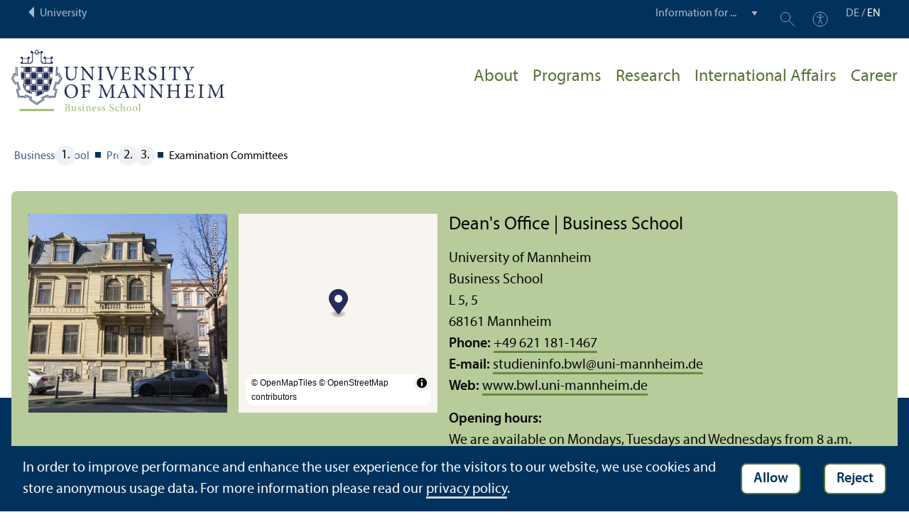

--- FILE ---
content_type: text/html; charset=utf-8
request_url: https://www.bwl.uni-mannheim.de/en/programs/examination-committees/
body_size: 7349
content:
<!DOCTYPE html>
<html class="no-js" lang="en">
<head>

<meta charset="utf-8">




<title>Examination Committees | Business School | University of Mannheim</title>
<meta name="generator" content="TYPO3 CMS">
<meta name="twitter:card" content="summary">
<meta name="revisit-after" content="10 days"><link rel="stylesheet" href="/typo3temp/assets/compressed/910e5c7c99e88a767b79802168e75ba6-f7111938192e8b2f0d4a01be2c7f754b.1768569350.css" media="all"><link rel="stylesheet" href="/typo3temp/assets/compressed/Main.min-b35c031ea0a6482f758119df7ddde5bd.1768569350.css" media="all"><link rel="stylesheet" href="/typo3temp/assets/compressed/sprite-dcf920f67bef49f623acccb293148bc8.1768569350.css" media="all"><link rel="stylesheet" href="/typo3temp/assets/compressed/maplibre-gl-0ca7023134db46cdf62b91b1503ea2a2.1768569350.css" media="all"><link rel="stylesheet" href="/typo3temp/assets/compressed/app_new-127d7fb6957ea08ac97de3ad78f5d05e.1768831409.css" media="all"><link rel="stylesheet" href="/typo3temp/assets/compressed/print-7565dc4fcb032baaa160745b72915da2.1768569350.css" media="print"><link rel="stylesheet" href="/typo3temp/assets/compressed/bwl-d200f304d66d00f7d5142e0d81aef4f0.1768569355.css" media="all"><meta property="og:url" content="https://www.bwl.uni-mannheim.de/en/programs/examination-committees/"><meta property="og:site_name" content=""><meta property="og:title" content="Examination Committees"><meta property="og:description" content=""><meta property="og:type" content="website">      <meta http-equiv="X-UA-Compatible" content="IE=edge">
      <meta name="viewport" content="width=device-width, initial-scale=1.0, minimum-scale=1.0"><link rel="icon" type="image/x-icon" href="/typo3conf/ext/uma_site/Resources/Public/Images/Favicons/favicon.ico"><link rel="icon" type="image/png" sizes="16x16" href="/typo3conf/ext/uma_site/Resources/Public/Images/Favicons/favicon-16x16.png"><link rel="icon" type="image/png" sizes="32x32" href="/typo3conf/ext/uma_site/Resources/Public/Images/Favicons/favicon-32x32.png"><link rel="apple-touch-icon" sizes="180x180" href="/typo3conf/ext/uma_site/Resources/Public/Images/Favicons/apple-touch-icon.png?v=2"><link rel="alternate" type="application/rss+xml" title="News der Fakultät BWL der Universität Mannheim" href="https://www.bwl.uni-mannheim.de/en/about/news-events/news/rss.xml"><link rel="alternate" type="application/rss+xml" title="Events der Fakultät BWL der Universität Mannheim" href="https://www.bwl.uni-mannheim.de/en/about/news-events/events/rss.xml">
<script>
  var _paq = _paq || [];
  var siteIds = [92,93];
  _paq.push(['requireConsent']);
  _paq.push(['trackPageView']);
  _paq.push(['enableLinkTracking']);
</script>
<link rel="alternate" hreflang="de-DE" href="https://www.bwl.uni-mannheim.de/studium/pruefungsausschuesse/"><link rel="alternate" hreflang="en-US" href="https://www.bwl.uni-mannheim.de/en/programs/examination-committees/"><link rel="alternate" hreflang="x-default" href="https://www.bwl.uni-mannheim.de/studium/pruefungsausschuesse/"></head>
<body class="uma-faculty-site uma-site-bs new-layout" id="page-24640">


<div class="app outer-wrap">
	<div class="skip-links">
		<a href="#main-navigation" class="skip-link skip-link-autofocus">
			Skip to main navigation
		</a>
		<a href="#page-content" class="skip-link skip-link-autofocus-heading">
			Skip to page content
		</a>
		<a href="#page-footer" class="skip-link skip-link-autofocus">
			Skip to footer
		</a>
	</div>
	
	<div class="metanav-bar expanded align-center">
			<div class="metanav-wrapper max-width-1440">
				<div class="metanav-container">
					<div class="column large-6">
						
								<span class="metanav-menu"><a href="https://www.uni-mannheim.de/en/"><span class="desktop back-to-uma">University</span><span class="mobile back-to-uma">University</span></a></span>
							
					</div>
					<div class="column large-10 show-for-large">
						<div class="metanav">
							<div class="metanav-item metanav-quicklinks"><label class="hide" for="quicklinks">Information for ...</label><select id="quicklinks" class="quicklinks"><option value="">Information for ...</option><option value="https://www.uni-mannheim.de/en/academics/before-your-studies/">Prospective Students</option><option value="https://www.uni-mannheim.de/en/academics/during-your-studies/first-year-students/">First-Year Students</option><option value="https://www.uni-mannheim.de/en/academics/during-your-studies/">Students</option><option value="https://www.uni-mannheim.de/en/about/teaching/">Teachers</option><option value="https://www.uni-mannheim.de/en/research/">Researchers</option><option value="https://intranet.uni-mannheim.de">Employees</option><option value="https://www.uni-mannheim.de/en/academics/after-your-studies/alumni/">Alumni</option><option value="https://www.uni-mannheim.de/en/newsroom/media-relations/">Journalists</option></select></div><div class="metanav-item metanav-search"><a href="https://www.uni-mannheim.de/en/search/" class="search-link" data-open="search-modal"><svg class="svg-icon-search-small-dims"><title>Search</title><use xlink:href="/typo3conf/ext/uma_site/Resources/Public/Icons/sprite.svg#icon-search-small"></use></svg></a><div class="reveal search-modal" id="search-modal" data-reveal><div class="uma-search">
	
	<div class="tx_solr">
	<div class="tx-solr-search-form tx-solr-search-form-layout-1" id="tx-solr-search-form-pi-results">
	
	<form action="https://www.uni-mannheim.de/en/search/" method="get" accept-charset="utf-8" class="uma-search-form">
		<input type="text" id="tx-solr-q" class="tx-solr-q js-solr-q" name="q" value="" placeholder="Search term" aria-label="Search term">
		<input type="submit" value="Show results">
	</form>
	</div>
	</div>

</div>
<button class="close-button" data-close aria-label="Schließen" type="button"><span aria-hidden="true">×</span></button></div></div><div class="metanav-item metanav-accessibility"><a href="https://www.uni-mannheim.de/en/digital-accessibility/"><svg class="svg-icon-accessibility-dims"><title>Accessibility</title><use xlink:href="/typo3conf/ext/uma_site/Resources/Public/Icons/sprite.svg#icon-accessibility"></use></svg></a></div>
							<div class="language-selector">
								<a href="/studium/pruefungsausschuesse/" lang="de" xml:lang="de" target="">DE</a> / <a href="/en/" class="active" lang="en" xml:lang="en">EN</a>
							</div>
						</div>
					</div>
				</div>
			</div>
	</div>
	
	<div class="inner-wrap">
		<div class="site-container  faculty-container">
			

<header class="uma-header has-metanav-bar">

	<div class="main-menu max-width-1440">
		<div class="row align-bottom expanded align-center uma-header-elements">
			
			<div class="column small-8 medium-4">
				<div class="uma-header-left">
					<a href="/en/" class="logo-link"><img src="/typo3conf/ext/uma_site/Resources/Public/Images/Icons/logo-fakultaet-bwl-en.svg" width="462" height="133" alt="Logo University of Mannheim - Business School"></a>
				</div>
			</div>
			<div class="column small-8 medium-12 uma-header-right">
				
				
					




    
    

    
    

    
    
        
                
            
    

	
<nav id="main-navigation" class="globalnav-container row expanded align-right show-for-large" data-root-page="19"><ul class="level1"><li class="has-subpages" data-doktype="1" data-shortcut="0" data-url=""><a href="/en/about/">About</a><ul class="level2 vertical menu accordion-menu" data-accordion-menu data-submenu-toggle="true"><li class="has-subpages" data-doktype="1" data-shortcut="0" data-url=""><a href="/en/about/about/"><span>About the Business School</span></a><ul class="level3 vertical menu nested"><li data-doktype="1" data-shortcut="0" data-url=""><a href="/en/about/about/mission/"><span>Mission, Vision and Values</span></a></li><li data-doktype="1" data-shortcut="19" data-url=""><a href="/en/about/about/rankings/"><span>Rankings</span></a></li><li class="has-subpages" data-doktype="1" data-shortcut="0" data-url=""><a href="/en/about/about/management/"><span>Members of the Board</span></a><ul class="level4 vertical menu nested"><li data-doktype="1" data-shortcut="0" data-url=""><a href="/en/about/about/management/dean/"><span>Dean</span></a></li><li data-doktype="1" data-shortcut="0" data-url=""><a href="/en/about/about/management/managing-director/"><span>Managing Director</span></a></li></ul></li><li data-doktype="1" data-shortcut="0" data-url=""><a href="/en/about/about/staff-directory/"><span>Staff Directory</span></a></li></ul></li><li class="has-subpages" data-doktype="1" data-shortcut="0" data-url=""><a href="/en/about/areas-and-chairs/"><span>Areas and Chairs</span></a><ul class="level3 vertical menu nested"><li data-doktype="1" data-shortcut="0" data-url=""><a href="/en/about/areas-and-chairs/faculty-profile/"><span>Faculty Profile</span></a></li></ul></li><li class="has-subpages" data-doktype="1" data-shortcut="0" data-url=""><a href="/en/about/quality/"><span>Quality</span></a><ul class="level3 vertical menu nested"><li data-doktype="1" data-shortcut="0" data-url=""><a href="/en/about/quality/accreditation/"><span>Accreditation</span></a></li><li data-doktype="1" data-shortcut="0" data-url=""><a href="/en/about/quality/assurance-of-learning/"><span>Assurance of Learning</span></a></li><li data-doktype="1" data-shortcut="0" data-url=""><a href="/en/about/quality/evaluation/"><span>Evaluation</span></a></li></ul></li><li data-doktype="1" data-shortcut="0" data-url=""><a href="/en/about/job-offers/"><span>Job Offers</span></a></li><li class="has-subpages" data-doktype="1" data-shortcut="0" data-url=""><a href="/en/about/news-events/"><span>Business School Press & Newsroom</span></a><ul class="level3 vertical menu nested"><li data-doktype="1" data-shortcut="0" data-url=""><a href="/en/about/news-events/news/"><span>Newsarchive Business School</span></a></li><li data-doktype="1" data-shortcut="0" data-url=""><a href="/en/about/news-events/events/"><span>All Business School Events</span></a></li><li data-doktype="1" data-shortcut="0" data-url=""><a href="/en/about/news-events/press-information-and-press-photos/"><span>Press Information and Press Photos</span></a></li><li data-doktype="1" data-shortcut="0" data-url=""><a href="/en/about/news-events/newsletter/"><span>Newsletter</span></a></li><li data-doktype="4" data-shortcut="27752" data-url=""><a href="/en/blog/"><span>Blog</span></a></li></ul></li><li data-doktype="1" data-shortcut="0" data-url=""><a href="/en/about/equality-family/"><span>Gender Equality & Family-Friendliness</span></a></li><li data-doktype="3" data-shortcut="6965" data-url="https://www.bwl.uni-mannheim.de/en/internal/"><a href="https://www.bwl.uni-mannheim.de/en/internal/"><span>Download area</span></a></li><li data-doktype="1" data-shortcut="0" data-url=""><a href="/en/about/sustainable-impact-contest/"><span>Sustainable Impact Contest</span></a></li></ul></li><li class="has-subpages" data-doktype="1" data-shortcut="0" data-url=""><a href="/en/programs/">Programs</a><ul class="level2 vertical menu accordion-menu" data-accordion-menu data-submenu-toggle="true"><li class="has-subpages" data-doktype="1" data-shortcut="0" data-url=""><a href="/en/programs/bachelor/" class="has-no-content"><span>Bachelor's Programs</span></a><ul class="level3 vertical menu nested"><li class="has-subpages" data-doktype="1" data-shortcut="0" data-url=""><a href="/en/programs/bachelor/bachelor-in-business-administration-1/"><span>Bachelor in Business Administration</span></a></li><li data-doktype="1" data-shortcut="0" data-url=""><a href="/en/programs/bachelor/bachelor-in-economic-and-business-education/"><span>Bachelor in Economic and Business Education</span></a></li></ul></li><li class="has-subpages" data-doktype="1" data-shortcut="0" data-url=""><a href="/en/programs/doctoral-programs/"><span>Doctoral Programs</span></a><ul class="level3 vertical menu nested"><li data-doktype="3" data-shortcut="0" data-url="https://www.uni-mannheim.de/gess/programs/cdsb/cdsb-programs/"><a href="https://www.uni-mannheim.de/gess/programs/cdsb/cdsb-programs/" target="https://www.uni-mannheim.de/gess/programs/cdsb/cdsb-programs/"><span>Doctorate at the CDSB</span></a></li><li data-doktype="1" data-shortcut="0" data-url=""><a href="/en/programs/doctoral-programs/doctorate-at-a-chair/"><span>Doctorate at a chair</span></a></li><li data-doktype="1" data-shortcut="0" data-url=""><a href="/en/programs/doctoral-programs/academic-placements/"><span>Academic Placements</span></a></li><li data-doktype="1" data-shortcut="0" data-url=""><a href="/en/programs/doctoral-programs/non-academic-placements/"><span>Non-Academic Placements</span></a></li></ul></li><li data-doktype="3" data-shortcut="0" data-url="https://www.bwl.uni-mannheim.de/en/bwlpool/computer-pool/"><a href="https://www.bwl.uni-mannheim.de/en/bwlpool/computer-pool/" target="_blank"><span>BWL.POOL</span></a></li><li data-doktype="1" data-shortcut="0" data-url=""><a href="/en/programs/foreign-languages/"><span>Foreign Languages in our Programs</span></a></li><li class="has-subpages" data-doktype="1" data-shortcut="0" data-url=""><a href="/en/programs/master/" class="has-no-content"><span>Master's Programs</span></a><ul class="level3 vertical menu nested"><li class="has-subpages" data-doktype="1" data-shortcut="0" data-url=""><a href="/en/programs/master/mmm/"><span>Mannheim Master in Management</span></a><ul class="level4 vertical menu nested"><li data-doktype="1" data-shortcut="0" data-url=""><a href="/en/programs/master/mmm/application-information/"><span>Application information</span></a></li><li data-doktype="1" data-shortcut="0" data-url=""><a href="/en/programs/master/mmm/information-for-students/"><span>Information for Students</span></a></li></ul></li><li class="has-subpages" data-doktype="1" data-shortcut="0" data-url=""><a href="/en/programs/master/mmfact/"><span>Mannheim Master in Finance, Accounting and Taxation</span></a><ul class="level4 vertical menu nested"><li data-doktype="1" data-shortcut="0" data-url=""><a href="/en/programs/master/mmfact/information-for-students/"><span>Information for students</span></a></li><li data-doktype="1" data-shortcut="0" data-url=""><a href="/en/programs/master/mmfact/application-information-mmfact/"><span>Application Information MMFACT</span></a></li></ul></li><li class="has-subpages" data-doktype="1" data-shortcut="0" data-url=""><a href="/en/programs/master/mmoscm/"><span>Mannheim Master in Operations and Supply Chain Management</span></a><ul class="level4 vertical menu nested"><li data-doktype="1" data-shortcut="0" data-url=""><a href="/en/programs/master/mmoscm/information-for-students/"><span>Information for Students</span></a></li><li data-doktype="1" data-shortcut="0" data-url=""><a href="/en/programs/master/mmoscm/application-information-mmoscm/"><span>Application Information MMOSCM</span></a></li></ul></li><li data-doktype="1" data-shortcut="0" data-url=""><a href="/en/programs/master/economic-and-business-education/"><span>Master in Economic and Business Education</span></a></li></ul></li><li class="has-subpages" data-doktype="1" data-shortcut="0" data-url=""><a href="/en/programs/examination-committees/" class="has-no-content"><span>Examination Committees</span></a><ul class="level3 vertical menu nested"><li class="has-subpages" data-doktype="1" data-shortcut="0" data-url=""><a href="/en/programs/examination-committees/business-administration/"><span>Business Administration</span></a><ul class="level4 vertical menu nested"><li data-doktype="1" data-shortcut="0" data-url=""><a href="/en/programs/examination-committees/business-administration/appointments/"><span>Appointment for an online consultation</span></a></li></ul></li><li data-doktype="1" data-shortcut="0" data-url=""><a href="/en/programs/examination-committees/economic-and-business-education/"><span>Economic & Business Education</span></a></li></ul></li><li data-doktype="1" data-shortcut="0" data-url=""><a href="/en/programs/letters-of-recommendation/"><span>Letters of Recommendation</span></a></li><li data-doktype="1" data-shortcut="0" data-url=""><a href="/en/programs/campus-life/"><span>Campus Life</span></a></li><li class="has-subpages" data-doktype="1" data-shortcut="0" data-url=""><a href="/en/programs/first-year-students/"><span>First-Year Students</span></a><ul class="level3 vertical menu nested"><li data-doktype="1" data-shortcut="0" data-url=""><a href="/en/programs/first-year-students/bachelor-in-economic-and-business-education/"><span>Bachelor in Economic and Business Education</span></a></li><li data-doktype="4" data-shortcut="33372" data-url=""><a href="/en/programs/master/mmm/information-for-students/"><span></span></a></li><li data-doktype="1" data-shortcut="0" data-url=""><a href="/en/programs/first-year-students/master-in-economic-and-business-education/"><span>Master in Economic and Business Education</span></a></li></ul></li><li data-doktype="1" data-shortcut="0" data-url=""><a href="/en/programs/management-education/"><span>Management Education</span></a></li><li data-doktype="1" data-shortcut="0" data-url=""><a href="/en/programs/graduation-ceremonies/"><span>Graduation Ceremonies</span></a></li><li class="has-subpages" data-doktype="1" data-shortcut="0" data-url=""><a href="/en/programs/opportunities-for-excellence/"><span>Opportunities for Excellence</span></a><ul class="level3 vertical menu nested"><li data-doktype="1" data-shortcut="0" data-url=""><a href="/en/studium/exzellenzfoerderung/deans-list-1/"><span>Dean's List</span></a></li><li data-doktype="1" data-shortcut="0" data-url=""><a href="/en/programs/opportunities-for-excellence/honors-program/"><span>Honors Program</span></a></li></ul></li><li data-doktype="1" data-shortcut="0" data-url=""><a href="/en/programs/organising-your-studies/"><span>Organising Your Studies</span></a></li></ul></li><li class="has-subpages" data-doktype="1" data-shortcut="0" data-url=""><a href="/en/research/">Research</a><ul class="level2 vertical menu accordion-menu" data-accordion-menu data-submenu-toggle="true"><li data-doktype="1" data-shortcut="0" data-url=""><a href="/en/research/practice/"><span>Research in practice</span></a></li><li data-doktype="1" data-shortcut="0" data-url=""><a href="/en/research/focus/"><span>Research focuses of the chairs</span></a></li><li data-doktype="3" data-shortcut="0" data-url="https://www.bwl.uni-mannheim.de/en/research-seminars/"><a href="https://www.bwl.uni-mannheim.de/en/research-seminars/"><span>Research Seminars</span></a></li><li data-doktype="1" data-shortcut="0" data-url=""><a href="/en/research/centers-institutions-affiliates-and-partners/"><span>Centers, Institutions, Affiliates and Partners</span></a></li><li data-doktype="1" data-shortcut="0" data-url=""><a href="/en/research/top-publications/"><span>Top Publications</span></a></li></ul></li><li class="has-subpages" data-doktype="1" data-shortcut="0" data-url=""><a href="/en/international/">International Affairs</a><ul class="level2 vertical menu accordion-menu" data-accordion-menu data-submenu-toggle="true"><li class="has-subpages" data-doktype="1" data-shortcut="0" data-url=""><a href="/en/international/incomings/"><span>Study in Mannheim – Incomings</span></a><ul class="level3 vertical menu nested"><li data-doktype="1" data-shortcut="0" data-url=""><a href="/en/internationales/incomings/exchangestories-1/"><span>#ExchangeStories</span></a></li></ul></li><li class="has-subpages" data-doktype="1" data-shortcut="0" data-url=""><a href="/en/international/outgoings/"><span>Study abroad – Outgoings</span></a><ul class="level3 vertical menu nested"><li data-doktype="1" data-shortcut="0" data-url=""><a href="/en/international/outgoings/bachelor-in-business-administration/"><span>Bachelor in Business Administration</span></a></li><li data-doktype="1" data-shortcut="0" data-url=""><a href="/en/international/outgoings/bachelor-in-economic-and-business-education/"><span>Bachelor in Economic and Business Education</span></a></li><li data-doktype="1" data-shortcut="0" data-url=""><a href="/en/international/outgoings/mmm/"><span>Mannheim Master in Management</span></a></li><li data-doktype="1" data-shortcut="0" data-url=""><a href="/en/international/outgoings/master-in-economic-and-business-education/"><span>Master in Economic and Business Education</span></a></li></ul></li><li data-doktype="1" data-shortcut="0" data-url=""><a href="/en/international/partners/"><span>Our Partner Schools</span></a></li><li data-doktype="1" data-shortcut="0" data-url=""><a href="/en/international/summer-school-study-trips/"><span>Summer School & Study Trips</span></a></li><li data-doktype="1" data-shortcut="0" data-url=""><a href="/en/international/ibea/"><span>IBEA Study Option within the Bachelor in Business Adminis</span></a></li><li data-doktype="1" data-shortcut="0" data-url=""><a href="/en/international/future-leaders/"><span>Future Leaders Double Degree</span></a></li><li data-doktype="1" data-shortcut="0" data-url=""><a href="/en/international/mmm/"><span>MMM Double Degrees</span></a></li><li data-doktype="1" data-shortcut="0" data-url=""><a href="/en/international/bachelor-to-master-program-b2m/"><span>Bachelor-to-Master-Program – B2M</span></a></li><li data-doktype="1" data-shortcut="0" data-url=""><a href="/en/international/global-innovation-challenge/"><span>Global Innovation Challenge</span></a></li><li data-doktype="1" data-shortcut="0" data-url=""><a href="/en/international/european-management-track/"><span>European Management Track</span></a></li><li class="has-subpages" data-doktype="1" data-shortcut="0" data-url=""><a href="/en/international/engageeu/"><span>ENGAGE.EU</span></a><ul class="level3 vertical menu nested"><li data-doktype="1" data-shortcut="0" data-url=""><a href="/en/internationales/engageeu/global-sustainability-management-in-the-mmm/"><span>Global Sustainability Management in the MMM</span></a></li></ul></li><li data-doktype="1" data-shortcut="0" data-url=""><a href="/en/international/news-and-events/"><span>News and Events</span></a></li></ul></li><li class="has-subpages" data-doktype="1" data-shortcut="41970" data-url=""><a href="/en/career/">Career</a><ul class="level2 vertical menu accordion-menu" data-accordion-menu data-submenu-toggle="true"><li class="has-subpages" data-doktype="1" data-shortcut="0" data-url=""><a href="/en/career/offers-for-students/" class="has-no-content"><span>Offers for students</span></a><ul class="level3 vertical menu nested"><li data-doktype="1" data-shortcut="0" data-url=""><a href="/en/career/offers-for-students/company-days-business-school/"><span>Company Days @Business School</span></a></li><li data-doktype="4" data-shortcut="30674" data-url=""><a href="/en/gap-year/"><span>Gap Year</span></a></li></ul></li><li data-doktype="3" data-shortcut="0" data-url="https://www.mannheim-business-school.com/en/corporate-partners/partner-der-mannheimer-bwl/"><a href="https://www.mannheim-business-school.com/en/corporate-partners/partner-der-mannheimer-bwl/"><span>Association “Partner der Mannheimer Betriebswirtschaftslehre e.&nbsp;V.”</span></a></li><li data-doktype="3" data-shortcut="0" data-url="https://www.mannheim-business-school.com/en/service/jobboard/"><a href="https://www.mannheim-business-school.com/en/service/jobboard/" target="_blank"><span>Jobboard for students</span></a></li></ul></li></ul></nav>



				
				<div class="row align-right align-middle hide-for-large">
					<button class="modal-button hide-for-large" data-open="header-modal">
						<span class="hide">Menu</span>
						<svg class="svg-icon-burger-dims"><use xlink:href="/typo3conf/ext/uma_site/Resources/Public/Icons/sprite.svg#icon-burger"></use></svg>
					</button>
				</div>
				<div class="reveal full faculty-modal" id="header-modal" data-reveal>
					<button class="close-button" data-close aria-label="Close modal" type="button">
						<span aria-hidden="true">×</span>
					</button>
				</div>
			</div>
		</div>
	</div>
</header>

			
			
	
	<main class="uma-global-content align-center no-header-image">
		
		
			<nav class="ce max-width-1440 uma-breadcrumb show-for-medium" aria-label="Breadcrumb">
				





	<ol class="breadcrumbs"><li class="active "><a href="/en/" title="Business School" class="active ">Business School</a>
									
							
					
			</li><li class="active"><a href="/en/programs/" title="Programs" class="active">Programs</a>
									
							
					
			</li><li class="active current ">
				
						Examination Committees
					
			</li></ol>


			</nav>
		
		<!--TYPO3SEARCH_begin-->
		<div id="page-content" class="page-content">
			
		</div>
		<!--TYPO3SEARCH_end-->
	</main>
	

		</div>
		





<footer id="page-footer" class="uma-footer uma-footer-new has-metafooter">
	
		<div class="metafooter-wrapper max-width-1440">
			<div class="metafooter">
				<div class="metafooter-inner row">
					<div class="uma-faculty-address-card row"><!-- TYPO3SEARCH_end --><div class="column small-16 medium-8 large-4 uma-address-picture small-order-2 large-order-1"><div class="uma-address-image"><img alt="Dean's Office Business Administration Exterior view" loading="lazy" src="/media/_processed_/1/f/csm_Dekanat1_Xenia_Muensterkoetter_da82739359.jpg" width="360" height="360"><div class="image-copyright image-copyright-top">Credit: Xenia Münsterkötter</div></div></div><div class="column small-16 medium-8 large-4 uma-address-map small-order-3 large-order-2"><div id="uma-map158" class="uma-map" data-uid="158"><div class="uma-map-marker" data-latitude="49.482591" data-longitude="8.465886" data-address="L 5, 5, 68161 Mannheim"><b>Dean's Office | Business School</b><br><a class="uma-map-directions" href="https://www.google.com/maps/dir/?api=1&destination=L+5,+5,+Mannheim" target="_blank">Directions on Google Maps</a></div></div></div><!-- TYPO3SEARCH_begin --><div class="column small-16 large-8 standard-text small-order-1 large-order-3"><div class="uma-address-name"><h4>Dean's Office | Business School</h4></div><div class="uma-address-street-address">
    University of Mannheim<br>
    
        Business School<br>
    
    
        L 5, 5<br>
    
    
    
        68161 Mannheim
    
    
    
</div><div class="uma-address-contact"><strong>Phone:</strong> <a href="tel:+496211811467">+49 621 181-1467</a><br><strong>E-mail: </strong><a href="#" data-mailto-token="nbjmup+tuvejfojogp/cxmAvoj.nbooifjn/ef" data-mailto-vector="1">studieninfo.bwl<span class="commat"></span><span style="display:none">mail-</span>uni-mannheim&#46;de</a><br><strong>Web: </strong><a href="http://www.bwl.uni-mannheim.de" target="_blank">www.bwl.uni-mannheim.de</a></div><div class="uma-address-consultation"><span class="consultation-heading"><strong>Opening hours:</strong><br>We are available on Mondays, Tuesdays and Wednesdays from 8&nbsp;a.m. until 12&nbsp;p.m. by phone and in L5,5. <br>
Please contact staff in room 003 or 004 (ground floor) first.
        </span></div></div><div class="column small-16 large-8 small-only-padding-bottom footer-nav-flat uma-address-footer-nav small-order-4"><div class="uma-address-footer-nav-inner"><ul><li><a href="/en/visit/">Visit</a></li><li><a href="/en/about/news-events/press-information-and-press-photos/">Press</a></li><li><a href="/en/contact-us/">Contact us</a></li><li><a href="/en/about/news-events/newsletter/">Newsletter</a></li></ul></div><div class="uma-address-footer-accreditation"><div class="accreditation-logos"><div class="accreditation-logo"><a href="/en/about/quality/accreditation/" target="_blank"><img class="image" alt="Accredited by AACSB, EQUIS, AMBA" src="/media/Fakultaeten/bwl/Bilder/Logos/bwl-akkreditierung-logos-2024.png" width="1890" height="306"></a></div></div></div></div><div class="column small-16 large-8 uma-address-social-icons small-order-5"><div class="social-icons"><a href="https://www.facebook.com/University.of.Mannheim.Business.School" target="_blank"><div class="icon-facebook"><span class="svg-icon"><svg role="img" class="svg-icon-social-facebook-dims" aria-labelledby="icon-facebook-title"><title id="icon-facebook-title">Facebook Page</title><use xlink:href="/typo3conf/ext/uma_site/Resources/Public/Icons/sprite.svg#icon-social-facebook"></use></svg></span></div></a><a href="https://www.instagram.com/bsunimannheim" target="_blank"><div class="icon-instagram"><span class="svg-icon"><svg role="img" class="svg-icon-social-instagram-dims" aria-labelledby="icon-instagram-title"><title id="icon-instagram-title">Instagram Page</title><use xlink:href="/typo3conf/ext/uma_site/Resources/Public/Icons/sprite.svg#icon-social-instagram"></use></svg></span></div></a><a href="https://de.linkedin.com/company/bsuofmannheim" target="_blank"><div class="icon-linkedin"><span class="svg-icon"><svg role="img" class="svg-icon-social-linkedin-dims" aria-labelledby="icon-linkedin-title"><title id="icon-linkedin-title">Linkedin Page</title><use xlink:href="/typo3conf/ext/uma_site/Resources/Public/Icons/sprite.svg#icon-social-linkedin"></use></svg></span></div></a><a href="https://www.youtube.com/channel/UCi3LNHwzbor45SA2W5UEbmw" target="_blank"><div class="icon-youtube"><span class="svg-icon"><svg role="img" class="svg-icon-social-youtube-dims" aria-labelledby="icon-youtube-title"><title id="icon-youtube-title">YouTube Page</title><use xlink:href="/typo3conf/ext/uma_site/Resources/Public/Icons/sprite.svg#icon-social-youtube"></use></svg></span></div></a></div></div></div>


				</div>
			</div>
		</div>
	
	<div class="main-footer max-width-1440">
		<div class="main-footer-inner">
			
			<div class="main-footer-navigation row">
				<div class="column small-16 large-4 footer-logo-wrapper">
					<svg class="footer-logo svg-signet-universitaet-mannheim-en-dims"><title>Seal of the University of Mannheim: In omnibus veritas</title><use xlink:href="/typo3conf/ext/uma_site/Resources/Public/Icons/sprite.svg#signet-universitaet-mannheim-en"></use></svg>
				</div>
				
						<div class="column small-16 medium-8 large-4 footer-nav">
							<h4><a data-toggle="footer-einrichtungen"><span class="status hide-for-large">+</span>Go directly to ...</a></h4><ul id="footer-einrichtungen" class="show-for-large" data-toggler=".expanded"><li><a href="https://portal2.uni-mannheim.de" target="_blank" rel="noreferrer">Portal²</a></li><li><a href="https://www.bib.uni-mannheim.de/en/">Mannheim University Library</a></li><li><a href="https://www.uni-mannheim.de/en/it/">University IT</a></li><li><a href="https://www.uni-mannheim.de/en/about/working-at-the-university-of-mannheim/employment-opportunities/">Employment Opportunities</a></li></ul><div class="hide-for-large">
								<h4><a data-toggle="footer-engagement-mobile"><span class="status hide-for-large">+</span>Getting Involved</a></h4><ul id="footer-engagement-mobile" class="show-for-large" data-toggler=".expanded"><li><a href="https://www.uni-mannheim.de/en/foundation/">University of Mannheim Foundation</a></li><li><a href="https://www.uni-mannheim.de/en/freunde-der-universitaet-mannheim/">Freunde Universität Mannheim</a></li><li><a href="https://www.absolventum.de/" target="_blank" rel="noreferrer">Absolventum Mannheim</a></li><li><a href="https://www.uni-mannheim.de/stipendien/" target="_blank">Scholarships</a></li></ul></div>
						</div>
						<div class="column small-16 medium-8 large-4 forum">
							<div class="inner rounded-border"><div><div><h4><a href="https://www.uni-mannheim.de/en/newsroom/forum/">FORUM</a></h4><a href="https://www.uni-mannheim.de/en/newsroom/forum/">The University of Mannheim's magazine</a></div><a href="https://www.uni-mannheim.de/en/newsroom/forum/"><img src="/media/_processed_/7/e/csm_Titelbild_FORUM_2_2025_9a48565963.png" width="120" height="161" alt="FORUM cover image"></a></div></div>
						</div>
						<div class="column small-16 medium-8 large-4 footer-nav show-for-large">
							<h4><a data-toggle="footer-engagement"><span class="status hide-for-large">+</span>Getting Involved</a></h4><ul id="footer-engagement" class="show-for-large" data-toggler=".expanded"><li><a href="https://www.uni-mannheim.de/en/foundation/">University of Mannheim Foundation</a></li><li><a href="https://www.uni-mannheim.de/en/freunde-der-universitaet-mannheim/">Freunde Universität Mannheim</a></li><li><a href="https://www.absolventum.de/" target="_blank" rel="noreferrer">Absolventum Mannheim</a></li><li><a href="https://www.uni-mannheim.de/stipendien/" target="_blank">Scholarships</a></li></ul></div>
					
			</div>
			
			<div class="main-footer-legal-info row align-middle align-justify medium-text-center">
				<div class="column small-16 small-only-padding-bottom large-12 footer-nav footer-nav-flat"><ul><li><a href="https://www.uni-mannheim.de/en/about-this-site/" target="_blank">About this Site</a></li><li><a href="https://www.uni-mannheim.de/en/data-protection-declaration/" target="_blank">Privacy Policy</a></li><li><a href="/en/sitemap/">Sitemap</a></li></ul></div>
				
			</div>
		</div>
	</div>
</footer>

	</div>
</div>
<div id="scroll-to-top"><svg><use xlink:href="/typo3conf/ext/uma_site/Resources/Public/Icons/sprite.svg#arrow-rounded-up"></use></svg></div>



<div class="banner-wrapper bottom initial-hide cookie-notice">
    <div class="banner">
        <div class="banner-inner max-width-1440">
            <div class="banner-message"> In order to improve performance and enhance the user experience for the visitors to our website, we use cookies and store anonymous usage data. For more information please read our <a href="https://www.uni-mannheim.de/en/data-protection-declaration/" target="_blank">privacy policy</a>.</div>
            <div class="button cookie-accept">Allow</div>
            <div class="button cookie-reject">Reject</div>
        </div>
    </div>
</div>
<div class="cookie-controls hide">
    <div class="cookie-status cookie-status-accepted">
        <p>Tracking cookies are currently allowed.</p>
        <div class="cookie-reject cookie-button button">Do not allow tracking cookies</div>
    </div>
    <div class="cookie-status cookie-status-rejected">
        <p>Tracking cookies are currently not allowed.</p>
        <div class="cookie-accept cookie-button button">Allow tracking cookies</div>
    </div>
</div>












<script src="/_assets/57a23904394be66b23e1207477f1abce/Vendor/maplibre-gl/js/maplibre-gl.1753278859.js"></script>
<script src="/_assets/57a23904394be66b23e1207477f1abce/JavaScripts/app.1768906203.js"></script>

<script src="/_assets/f038457a108ded7ca0b077b63bfae195/JavaScript/Validation.min.1763116823.js"></script>
<script src="/_assets/f038457a108ded7ca0b077b63bfae195/JavaScript/Femanager.min.1763116823.js"></script>




</body>
</html>

--- FILE ---
content_type: text/css; charset=utf-8
request_url: https://www.bwl.uni-mannheim.de/typo3temp/assets/compressed/print-7565dc4fcb032baaa160745b72915da2.1768569350.css
body_size: 580
content:
@media print{.cookie-notice,.logo-link:after,.no-print,.slider-header,.testimonial-image,.uma-address-picture,.uma-header-right>*,footer{display:none!important}h1{font-size:2.5rem!important}h2{font-size:2rem!important}h3{font-size:1.5rem!important}body .uma-header-right{height:0!important}html body main.uma-global-content>.column,html body main.uma-global-content>.columns{margin-bottom:2.5rem}.uma-address-tile{padding:1rem}.testimonial-container>.large-12{-webkit-flex:none;max-width:100%;-ms-flex:none;flex:none}@page{margin-top:3rem;margin-bottom:3rem}.large-offset-3{margin-left:0}.large-10{max-width:100%}a[href]:after{content:""}li:after,li:before{-webkit-print-color-adjust:exact;color-adjust:exact}.ce-uploads>li a{padding:0}.ce-inner,.ce-outer{float:none!important;position:static}.ce-center .ce-gallery img{margin-left:0;margin-right:0}.ce-gallery img{width:50%;max-width:480px}.accordion .accordion-item>.accordion-title:before{content:""!important;border:none!important;background:none!important}.accordion .accordion-item .accordion-title .header{margin:0!important}.accordion .accordion-content{display:block!important;padding-left:0!important}.uma-global-content .news.news-single,.uma-global-content ol:not(.accordion):not(.breadcrumbs)>li,.uma-global-content ul:not(.accordion):not(.breadcrumbs)>li,p{font-size:12pt;line-height:20pt}}


--- FILE ---
content_type: image/svg+xml
request_url: https://www.bwl.uni-mannheim.de/typo3conf/ext/uma_site/Resources/Public/Images/Icons/logo-fakultaet-bwl-en.svg
body_size: 3996
content:
<svg version="1.1" id="Ebene_1" xmlns="http://www.w3.org/2000/svg" x="0" y="0" viewBox="0 0 462.7 133.2" xml:space="preserve"><style>.st1{fill:#232e58}.st2{fill:#99b76b}</style><path class="st1" fill="#232e58" d="M74.7 28.6v-9.2h10.9v9.2H74.7zM57.2 8.5h-4.1V3.1c.2-1 1-1.7 2.1-1.7 1 0 1.8.7 2 1.7v5.4zM24.7 28.6v-9.2h10.9v9.2H24.7zm62.6-2.7v-6.4H90v-4.4h-4.4v2.8H74.7v-2.8h-4.4v4.4h2.8v9.1h-4.7v-2.8h-2.8V7.2h2.7V2.8H64v2.7h-5.4V2.9C58.3 1.2 56.9 0 55.2 0s-3.1 1.2-3.4 2.9v2.7h-5.5V2.8H42v4.4h2.7v18.7H42v2.8h-4.7v-9.1H40v-4.4h-4.4V18H24.7v-2.8h-4.4v4.4h2.8V26h-2.8v4.4h23.2v-2.8h2.8V7.2h5.5v2.7h6.7V7.2H64v20.3h2.8v2.8H90v-4.4h-2.7zm14.2 46.4l6-9.4-4.3-9.1-5.4 1.3.7-18.1h-1.3l-.7 19.8 6-1.6 3.5 7.6-5.1 8-5.3-1.1-5.2 16.9 5.1 1.7-2.8 11.6-11.5.4-1.8-3.1-14.2 5.8 1.6 4.3-11.6 7.7-11.8-7.7 1.7-4.3-14.3-5.9-1.7 3.1-11.3-.3-3-11.6 5-1.9-5.2-16.8-5.2 1.2-5.1-8.1 3.5-7.5 6 1.6-.7-19.8h-1.3l.7 18.2-5.4-1.5-4.2 9.1 6 9.4 4.9-1.1 4.5 14.6-5 1.8 3.5 13.7 13 .3 1.6-2.8 12 5-1.5 4.1 13.3 8.7 13.1-8.7-1.5-4.1 12.1-4.9 1.5 2.8 13.3-.5L97 87.5l-5-1.7 4.5-14.6z"/><path class="st1" fill="#232e58" d="M99.7 37l-.6 16.5 4.8-1.2 5 10.7-6.8 10.7-4.7-1L93.6 85l4.9 1.7-3.8 15.6-15 .6-1.4-2.5-9.8 4 1.4 3.9-14.7 9.7-14.9-9.7 1.5-3.9-9.8-4.1-1.4 2.5-14.8-.4-4-15.7 4.9-1.8-3.8-12.3-4.6 1.1-6.9-10.8 5-10.7 4.7 1.3-.6-16.5H9.3l.5 14.8-4.2-1.1L0 63l7.7 12.1 4.3-1 3.1 10-4.8 1.9 4.5 17.6 16.5.5 1.2-2.2 7.7 3.2-1.5 3.7 16.5 10.8 16.2-10.8-1.3-3.6 7.7-3.2 1.2 2.2 16.7-.6 4.3-17.8-4.9-1.6 3.1-10 4.5.9 7.7-12-5.8-12.3-4.1 1L101 37z"/><path class="st1" fill="#232e58" d="M20.7 50.1l.6 12.1h7.2V50.1zm8.9 12.1h12v-12h-12v12zm1.5-10.6h9.1v9.1h-9.1v-9.1zm51.1-1.5v12.1h7.1v-1.5h-5.7v-9.1h6.1l.1-1.5zM25.1 76.4l3.4 11.9V76.4zm17.7 0h12v12h-12zm26.3 0h12v12h-12zM29.6 88.5h12v-12h-12v12zm1.5-10.6h9.1V87h-9.1v-9.1zm51.1-1.5v12.1l1.4-5.2v-5.4h1.5l.4-1.5zM55.9 88.5h12v-12h-12v12zm1.4-10.6h9.1V87h-9.1v-9.1zM29.6 63.3h12v12h-12zm52.6 0v12h3.7l3.3-12zm-60.8 0l.4 1.4H27v9.2h-2.6l.4 1.4h3.7v-12zM29.6 37h12v12h-12zm52.6 0v12h7.6l.5-12zM42.8 50.1h12v12h-12zm26.3 0h12v12h-12zM55.9 62.2h12v-12h-12v12zm1.4-10.6h9.1v9.1h-9.1v-9.1zm-1.4 11.7h12v12h-12zm-13.1 12h12v-12h-12v12zm1.4-10.6h9.1v9.1h-9.1v-9.1zm24.9 10.6h12v-12h-12v12zm1.4-10.6h9.1v9.1h-9.1v-9.1zM55.9 37h12v12h-12zM42.8 49h12V37h-12v12zm1.4-10.6h9.1v9.1h-9.1v-9.1zM69.1 49h12V37h-12v12zm1.4-10.6h9.1v9.1h-9.1v-9.1zM20.1 37l.1 1.4H27v9.2h-6.4V49h7.9V37zm9.5 52.6l12 5.4v-5.4zm26.3 0v11.2l12-5.4v-5.8zm-13.1 0v5.9l1.4.6V91h9.1v9.1l1.5.7V89.6zm26.3 0v5.3l1.4-.6V91h7.3l3.2-1.4z"/><path class="st2" fill="#99B76B" d="M281.1 133v-.6c-1.5-.1-1.7-.3-1.7-1.8v-14.3c-.8.3-2.3.7-3.5.8v.6c1.5.1 1.6.2 1.6 1.8v11.1c0 1.5-.2 1.7-1.7 1.8v.6h5.3zm-12.7-9.8c2 0 3.1 2.2 3.1 5 0 3.2-1.2 4.3-2.7 4.3-1.9 0-3.2-2.2-3.2-5.2.1-2.7 1.4-4.1 2.8-4.1m.2-.8c-2.1 0-5.1 1.8-5.1 5.6 0 2.6 1.9 5.2 5.1 5.2 2.3 0 5.1-1.8 5.1-5.6 0-2.9-2.1-5.2-5.1-5.2m-13.4.8c2 0 3.1 2.2 3.1 5 0 3.2-1.2 4.3-2.7 4.3-1.9 0-3.2-2.2-3.2-5.2.1-2.7 1.3-4.1 2.8-4.1m.2-.8c-2.1 0-5.1 1.8-5.1 5.6 0 2.6 1.9 5.2 5.1 5.2 2.3 0 5.1-1.8 5.1-5.6 0-2.9-2.2-5.2-5.1-5.2M248 133v-.6c-1.4-.1-1.5-.3-1.5-1.8v-4.1c0-2.8-1.3-4-3.2-4-1.3 0-2.5.9-3.4 1.7v-7.9c-.9.3-2.3.7-3.5.8v.5c1.5.1 1.6.3 1.6 1.7v11.2c0 1.5-.2 1.7-1.6 1.8v.6h5v-.6c-1.4-.1-1.5-.3-1.5-1.8V125c.7-.8 1.5-1.2 2.4-1.2 1.6 0 2.3 1 2.3 2.9v3.9c0 1.5-.2 1.7-1.5 1.8v.6h4.9zm-13.9-2.6c-1.1 1-1.9 1.3-2.9 1.3-1.3 0-3.5-1.1-3.5-4.3 0-2.5 1.4-3.8 2.9-3.8.8 0 1.6.3 2.3 1 .2.2.3.3.4.3.3 0 .8-.5.8-1 0-.3-.1-.5-.4-.7-.4-.3-1.2-.6-2.1-.6-.9 0-2.3.4-3.5 1.3-1.6 1.2-2.3 2.8-2.3 4.6 0 2.5 1.7 4.9 4.7 4.9 1.4 0 3-1 4-2.4l-.4-.6zm-12.1-9.3c-.2-1.5-.3-2.4-.4-3.2-.9-.3-1.9-.5-3-.5-3 0-4.8 1.9-4.8 4.2 0 2.7 2.4 3.8 3.9 4.6 1.8.9 3.1 1.8 3.1 3.5s-1.1 2.8-2.8 2.8c-2.4 0-3.5-2.4-3.8-3.8l-.7.2c.1 1.1.4 3.1.6 3.6.2.1.6.3 1.2.5s1.3.4 2.3.4c3.1 0 5.2-2 5.2-4.4 0-2.6-2.2-3.7-4.1-4.7-1.9-1-3-1.8-3-3.5 0-1.3.8-2.6 2.6-2.6 2 0 2.7 1.6 3.1 3.1l.6-.2zm-18.6 4.2c-.1-.6-.3-2-.5-2.5-.5-.2-1.1-.4-2.1-.4-2.2 0-3.6 1.4-3.6 3 0 1.8 1.5 2.6 2.9 3.2 1.2.5 1.9 1.1 1.9 2.1s-.8 1.6-1.7 1.6c-1.4 0-2.5-1.4-2.9-2.9l-.6.1c0 .8.2 2.4.4 2.8.4.4 1.5.8 2.7.8 1.9 0 3.9-1.1 3.9-3.2 0-1.6-1.2-2.5-3-3.2-1.1-.4-2-1-2-2 0-.9.6-1.6 1.5-1.6 1.2 0 2 .9 2.4 2.3l.7-.1zm-9.9 0c-.1-.6-.3-2-.5-2.5-.5-.2-1.1-.4-2.1-.4-2.2 0-3.6 1.4-3.6 3 0 1.8 1.5 2.6 2.9 3.2 1.2.5 1.9 1.1 1.9 2.1s-.8 1.6-1.7 1.6c-1.4 0-2.5-1.4-2.9-2.9l-.6.1c0 .8.2 2.4.4 2.8.4.4 1.5.8 2.7.8 1.9 0 3.9-1.1 3.9-3.2 0-1.6-1.2-2.5-3-3.2-1.1-.4-2-1-2-2 0-.9.6-1.6 1.5-1.6 1.2 0 2 .9 2.4 2.3l.7-.1zm-13.5-2c1.3 0 2.1 1.1 2.1 2.3 0 .3-.1.5-.6.5-1.4 0-2.7.1-4 .1.3-1.9 1.4-2.9 2.5-2.9m3.6 7.2c-.8.8-1.7 1.2-2.7 1.2-1.6 0-3.5-1.3-3.5-4.5 2.8-.1 5.7-.3 6.1-.4.4-.1.5-.3.5-.8 0-1.8-1.6-3.6-3.5-3.6-1.2 0-2.5.6-3.5 1.7s-1.5 2.5-1.5 4.1c0 2.7 1.7 5 4.6 5 .7 0 2.3-.4 3.8-2.3l-.3-.4zm-10.4 2.5v-.6c-1.4-.1-1.5-.2-1.5-1.8V126c0-2.3-1.2-3.6-3-3.6-.7 0-1.3.3-1.9.7-.6.4-1.1.8-1.6 1.1v-1.9c-1 .5-2.1.8-3.3 1v.5c1.3.2 1.4.3 1.4 1.8v4.9c0 1.5-.1 1.7-1.7 1.8v.6h5.1v-.6c-1.4-.1-1.5-.2-1.5-1.8V125c.7-.6 1.6-1.2 2.6-1.2 1.6 0 2.1 1.1 2.1 2.7v3.9c0 1.6-.2 1.8-1.5 1.9v.6h4.8zm-14.2 0v-.6c-1.5-.1-1.7-.3-1.7-1.9v-8.1c-1 .4-2.1.7-3.3.9v.6c1.4.2 1.5.3 1.5 1.8v4.8c0 1.6-.2 1.7-1.6 1.9v.6h5.1zm-2.8-12.6c.7 0 1.2-.6 1.2-1.2 0-.7-.5-1.2-1.2-1.2-.6 0-1.2.5-1.2 1.2 0 .6.6 1.2 1.2 1.2m-5.3 4.9c-.1-.6-.3-2-.5-2.5-.5-.2-1.1-.4-2.1-.4-2.2 0-3.6 1.4-3.6 3 0 1.8 1.5 2.6 2.9 3.2 1.2.5 1.9 1.1 1.9 2.1s-.8 1.6-1.7 1.6c-1.4 0-2.5-1.4-2.9-2.9l-.6.1c0 .8.2 2.4.4 2.8.4.4 1.5.8 2.7.8 1.9 0 3.9-1.1 3.9-3.2 0-1.6-1.2-2.5-3-3.2-1.1-.4-2-1-2-2 0-.9.6-1.6 1.5-1.6 1.2 0 2 .9 2.4 2.3l.7-.1zm-9.2 6.5h-.7c-.9 0-1.1-.2-1.1-1.4v-7.8c-1.2.3-2.5.4-3.7.4v.5c1.7.2 1.8.3 1.8 1.7v5.5c-.8.8-1.7 1.1-2.5 1.1-1.1 0-2.1-.6-2.1-2.7V126c0-1.6 0-2.7.1-3.4-1.1.2-2.3.4-3.4.4v.5c1.3.3 1.4.4 1.4 1.6v4.6c0 2.5 1.3 3.5 2.9 3.5.6 0 1.1-.2 1.8-.6.7-.4 1.2-.8 1.7-1.2v1.7l.1.1c1.2-.4 2.4-.7 3.5-.8v-.6zm-22-6.6h1.1c2.9 0 4.5 1.1 4.5 3.5s-1.7 3.4-3.6 3.5c-1.5 0-1.9-.4-1.9-2.1v-4.9zm0-.7v-4.6c0-.8.1-1 .3-1.2.2-.1.8-.2 1.3-.2 2.2 0 3.1 1.4 3.1 3 0 2-1.1 3-3.7 3h-1zm3.8.2c1.3-.4 3.2-1.3 3.2-3.5 0-1.1-.5-2.1-1.3-2.7-.7-.5-1.8-.8-3.5-.8h-6v.7c1.9.1 2 .3 2 2.2v9.5c0 2-.1 2.1-2.2 2.3v.7h5.2c1.9 0 3.4-.3 4.6-.9 1.4-.8 2.3-2 2.3-3.5-.1-2.6-2-3.6-4.3-4z"/><path class="st1" fill="#232e58" d="M462.7 104.2V103c-3.9-.4-4-.6-4.1-5.3l-.4-16.1c-.1-4.6.2-4.7 4.1-5v-1.2h-7.6l-10.3 22.2-10.1-22.2H427v1.2c4 .4 4.3.6 3.9 6.4l-.6 9.2c-.4 4.6-.6 6.6-.8 8.1-.3 1.9-1.2 2.4-3.8 2.7v1.2H436V103c-2.9-.3-4-.6-4.1-2.8 0-1.8 0-3.7.1-7.4l.7-12.7h.1l9.9 23.7h.9l10.8-24.3h.2l.1 18.1c0 4.7-.1 4.9-3.7 5.3v1.2h11.7zm-45 0V103c-3.6-.3-4-.5-4-4.3V80.9c0-3.8.4-4 4-4.3v-1.2h-11.8v1.2c3.6.3 4 .5 4 4.3v17.8c0 3.8-.4 4-4 4.3v1.2h11.8zM396.8 97c-.6 1.8-1.4 3.3-2.2 4.2-1 1.2-2.2 1.5-5.6 1.5-2.2 0-3.8 0-4.6-.6-.8-.6-1.1-1.5-1.1-3.6v-8.4h4.2c3.9 0 4.2.3 4.8 3.5h1.3v-8.5h-1.3c-.6 3-.8 3.3-4.8 3.3h-4.2V78.3c0-1.3.1-1.4 1.5-1.4h3.4c3.2 0 4.4.3 5 1.2.6 1 1 2 1.4 3.8l1.3-.2c-.1-2.3-.4-5.3-.4-6.4h-19.8v1.2c3.5.3 3.8.4 3.8 4.4v17.7c0 3.6-.4 4-4.4 4.3v1.2h21.4c.4-1.4 1.3-5.6 1.6-7l-1.3-.1zm-28.9-21.7h-11.6v1.2c3.5.3 3.8.5 3.8 4.2V88H345v-7.2c0-3.7.4-3.9 3.7-4.2v-1.2h-11.5v1.2c3.6.3 4 .5 4 4.2v17.9c0 3.7-.4 4-3.9 4.2v1.2H349V103c-3.6-.3-4-.5-4-4.2v-8.9h15.1v8.9c0 3.7-.4 4-4.2 4.2v1.2h11.9V103c-3.6-.3-4-.5-4-4.2v-18c0-3.7.4-3.9 4-4.2v-1.3zm-37.5 0h-10.5v1.2c3.1.2 4.1.8 4.4 2.8.1 1.2.3 3.3.3 7.4v10.9h-.1L306 75.3h-6.6v1.2c2.1.2 3.1.5 4 1.6.8 1.1.9 1.2.9 4.5v9.8c0 4.1-.1 6.2-.3 7.6-.2 2.2-1.3 2.8-3.9 2.9v1.2h10.5V103c-3-.2-4-.7-4.3-3-.1-1.3-.3-3.4-.3-7.5V81.3h.1l18.9 23.3h1.4V86.7c0-4.1.1-6.1.3-7.5.2-2 1.2-2.5 3.7-2.7v-1.2zm-37.1 0h-10.5v1.2c3.1.2 4.1.8 4.4 2.8.1 1.2.3 3.3.3 7.4v10.9h-.1l-18.5-22.3h-6.6v1.2c2.1.2 3.1.5 4 1.6.8 1.1.9 1.2.9 4.5v9.8c0 4.1-.1 6.2-.3 7.6-.2 2.2-1.3 2.8-3.9 2.9v1.2h10.5V103c-3-.2-4-.7-4.3-3-.1-1.3-.3-3.4-.3-7.5V81.3h.1l18.9 23.3h1.4V86.7c0-4.1.1-6.1.3-7.5.2-2 1.2-2.5 3.7-2.7v-1.2zm-46.2 16.5h-8.2c1.3-3.6 2.8-7.5 4.2-11.3h.1l3.9 11.3zm11.3 12.4V103c-2.9-.3-3.5-.7-4.9-4.5-2.8-7.7-5.8-16.2-8.6-23.8l-1.4.4-9.2 23.3c-1.6 3.9-2.2 4.2-5 4.6v1.2h9.6V103c-3.3-.3-3.7-.8-2.8-3.6.6-1.9 1.2-3.7 2-5.7h9.5c1 2.7 1.9 5.1 2.4 6.8.6 1.7.2 2.1-2.6 2.4v1.2h11zm-32.5 0V103c-3.9-.4-4-.6-4.1-5.3l-.4-16.1c-.1-4.6.2-4.7 4.1-5v-1.2h-7.6l-10.3 22.2-10.1-22.2h-7.3v1.2c4 .4 4.3.6 3.9 6.4l-.6 9.2c-.4 4.6-.6 6.6-.8 8.1-.3 1.9-1.2 2.4-3.8 2.7v1.2h10.3V103c-2.9-.3-4-.6-4.1-2.8 0-1.8 0-3.7.1-7.4l.7-12.7h.1l9.9 23.7h.9l10.8-24.3h.2l.1 18.1c0 4.7-.1 4.9-3.7 5.3v1.2h11.7zm-54.4-22.3c-.2-2.1-.4-4.9-.4-6.5h-19.5v1.2c3.4.3 3.8.5 3.8 4.4v17.7c0 3.8-.4 4.1-3.9 4.4v1.2h12.1V103c-4-.3-4.4-.5-4.4-4.4v-8h4.6c4 0 4.2.5 4.8 3.6h1.2v-8.5h-1.2c-.6 2.8-.8 3.2-4.8 3.2h-4.6V78.3c0-1.3.1-1.4 1.4-1.4h3.4c3.4 0 4.4.4 5.1 1.6.6.9.9 1.8 1.2 3.6l1.2-.2zm-42.1-5.6c5.8 0 10.7 5 10.7 14.3 0 8.5-4.4 12.7-9.4 12.7-6.3 0-10.8-6.1-10.8-14.4 0-8.4 4.6-12.6 9.5-12.6m.9-1.6c-9.3 0-14.9 7.4-14.9 15.4 0 8.5 6.4 14.8 14.4 14.8 8.1 0 14.8-5.9 14.8-15.5.1-8.9-6.7-14.7-14.3-14.7m267.4-37.8h-9.8v1.2c3.5.4 3.6.7 2.6 2.9-1.2 2.7-3.6 7.1-5.3 10-1.9-3.3-4.1-7-6-10.5-.8-1.5-.9-2 2.2-2.4v-1.2h-10.6v1.2c2.7.3 3.2.8 4.9 3.8 2.4 4.1 4 7 5.6 9.8.8 1.3.9 1.7.9 2.6v5.9c0 3.8-.4 4-4.4 4.3v1.2h12.6v-1.2c-4.1-.3-4.4-.6-4.4-4.3v-6c0-1.2.1-1.6.7-2.8 2.1-3.9 3.6-6.5 5.6-9.7 1.7-2.7 2.2-3.2 5.3-3.5v-1.3zm-30.6 6.8c-.2-2.6-.4-5.8-.4-7.9h-.9c-.7.8-1.1 1.1-2.3 1.1H346c-1.2 0-1.8-.1-2.4-1.1h-.9c-.1 2.4-.3 5.3-.5 8h1.3c.5-2 .9-3.2 1.4-4 .6-1 1.5-1.4 5.2-1.4h2.8v21.9c0 3.5-.4 4-4.4 4.2v1.2h12.7v-1.2c-4.2-.3-4.6-.7-4.6-4.2V38.5h3.2c3.3 0 4.1.3 4.8 1.4.5.7.9 1.8 1.4 4l1.1-.2zm-31.6 22.1v-1.2c-3.6-.3-4-.5-4-4.3V42.5c0-3.8.4-4 4-4.3V37h-11.8v1.2c3.6.3 4 .5 4 4.3v17.8c0 3.8-.4 4-4 4.3v1.2h11.8zm-21.6-22.4c-.4-2.8-.6-4.5-.8-6.1-1.7-.5-3.6-1-5.6-1-5.7 0-9.1 3.6-9.1 7.9 0 5 4.5 7.2 7.3 8.8 3.3 1.8 5.8 3.3 5.8 6.6 0 3.2-2 5.3-5.3 5.3-4.6 0-6.6-4.5-7.3-7.2l-1.3.3c.3 2.1.8 6 1.2 6.9.4.2 1.1.5 2.2.9 1.1.3 2.5.7 4.4.7 5.9 0 9.9-3.7 9.9-8.4 0-5-4.2-7.1-7.7-8.8-3.5-1.8-5.6-3.3-5.6-6.6 0-2.4 1.5-4.9 4.9-4.9 3.9 0 5 3.1 5.8 5.9l1.2-.3zM274 51.7V40.8c0-1.2.2-1.7.5-2 .4-.3 1.1-.4 2.4-.4 3.4 0 6.5 1.8 6.5 6.6 0 2.4-.7 4.2-2.4 5.5-1.1.9-2.6 1.2-4.8 1.2H274zM292.7 65c-1-.3-2-.8-3.2-2.1-1.1-1.2-2-2.3-3.6-4.6-1.3-2-3.2-5-4-6.4 3.3-1.4 5.6-3.8 5.6-7.6 0-2.7-1.2-4.7-2.9-5.8-1.7-1.1-3.9-1.5-7.1-1.5h-11v1.2c3.5.3 3.8.4 3.8 4.2v17.9c0 3.8-.4 4-4 4.3v1.2H278v-1.2c-3.6-.3-4-.5-4-4.3v-7.1h1.4c2.3 0 3.1.5 3.8 1.8 1.3 2.2 2.9 4.9 4.5 7.1 2 2.9 3.9 3.9 7.2 4h1.6l.2-1.1zm-34.5-6.4c-.6 1.8-1.4 3.3-2.2 4.2-1 1.2-2.2 1.5-5.6 1.5-2.2 0-3.8 0-4.6-.6-.8-.6-1.1-1.5-1.1-3.6v-8.4h4.2c3.9 0 4.2.3 4.8 3.5h1.3v-8.5h-1.3c-.6 3-.8 3.3-4.8 3.3h-4.2V39.9c0-1.3.1-1.4 1.5-1.4h3.4c3.2 0 4.4.3 5 1.2.6 1 1 2 1.4 3.8l1.3-.2c-.1-2.3-.4-5.3-.4-6.4h-19.8v1.2c3.5.3 3.8.4 3.8 4.4v17.7c0 3.6-.4 4-4.4 4.3v1.2H258c.4-1.4 1.3-5.6 1.6-7l-1.4-.1zm-24.6-21.7h-10v1.2c3.6.4 3.9.8 3 3.3-1.4 4.4-4.8 13.1-7 18.7h-.1c-3-7.6-6.2-16.2-7.4-19.4-.7-2-.5-2.3 2.6-2.6v-1.2h-10.9v1.3c2.6.2 3.3.6 4.6 3.9 2.6 6.4 6.2 16 9.2 24.1h1.4c3.3-9.1 8-20.4 9.2-23.3 1.7-4 2.3-4.4 5.3-4.8v-1.2zm-34.2 28.9v-1.2c-3.6-.3-4-.5-4-4.3V42.5c0-3.8.4-4 4-4.3V37h-11.8v1.2c3.6.3 4 .5 4 4.3v17.8c0 3.8-.4 4-4 4.3v1.2h11.8zm-18.6-28.9h-10.5v1.2c3.1.2 4.1.8 4.4 2.8.1 1.2.3 3.3.3 7.4v10.9h-.1l-18.5-22.3h-6.6v1.2c2.1.2 3.1.5 4 1.6.8 1.1.9 1.2.9 4.5V54c0 4.1-.1 6.2-.3 7.6-.2 2.2-1.3 2.8-3.9 2.9v1.2H161v-1.2c-3-.2-4-.7-4.3-3-.1-1.3-.3-3.4-.3-7.5V42.9h.1l18.9 23.3h1.4V48.3c0-4.1.1-6.1.3-7.5.2-2 1.2-2.5 3.7-2.7v-1.2zm-35.6 0h-10.6v1.2c3.1.2 4 .8 4.3 2.5.2 1.4.3 3.2.3 7.3v3.4c0 7.3-2 12.7-8.4 12.7-5.5 0-8.4-4.1-8.4-11.2V42.7c0-4 .4-4.3 3.9-4.5V37h-11.5v1.2c3.5.3 3.9.5 3.9 4.5v11.1c0 5.2 1.2 8.5 3.9 10.6 2 1.5 4.5 2.1 7.1 2.1 2.9 0 5.9-.9 7.9-3.1 2.6-2.7 3.4-6.5 3.4-11.7V48c0-4.1.1-6 .2-7.2.2-1.8 1.2-2.4 3.9-2.6v-1.3z"/><path class="st2" fill="#99B76B" d="M17.7 128.4h74.9v4.5H17.7z"/></svg>